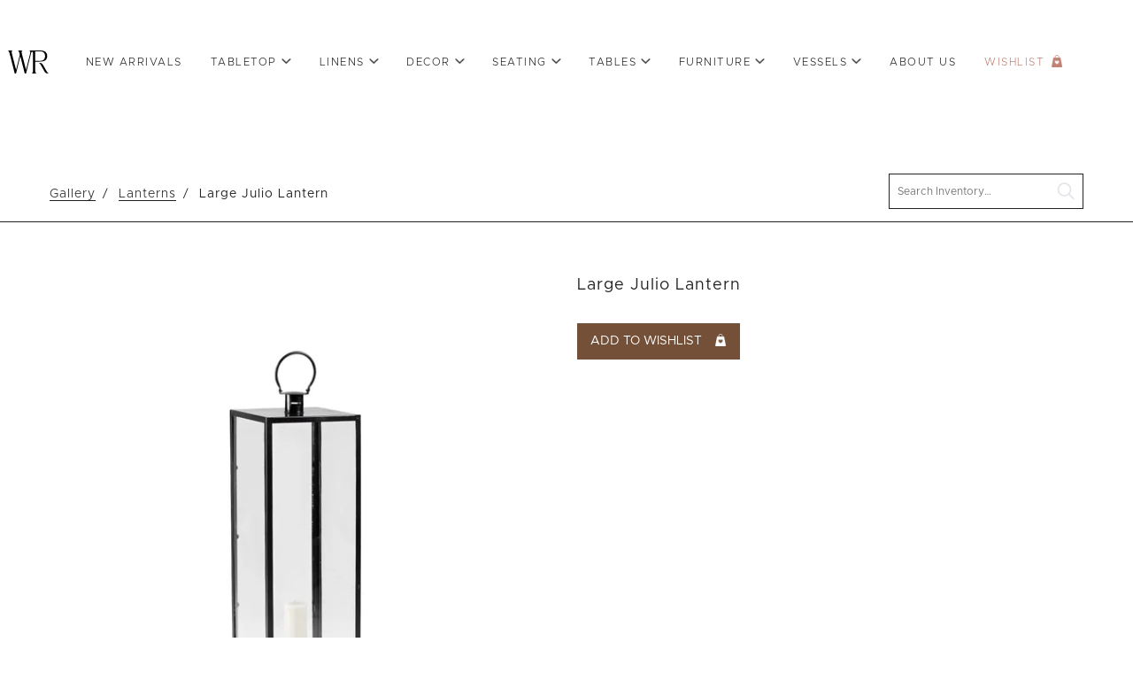

--- FILE ---
content_type: text/html; charset=UTF-8
request_url: https://warehouserentals.mx/gallery/item/large-julio-lantern-356332/
body_size: 10892
content:
<!doctype html>
<html lang="en-US"
	    xmlns="https://www.w3.org/1999/xhtml"
	    xmlns:og="https://ogp.me/ns#" 
	    xmlns:fb="http://www.facebook.com/2008/fbml">
  <head>
  <meta charset="utf-8">
  <meta http-equiv="x-ua-compatible" content="ie=edge">
  <meta name="viewport" content="width=device-width, initial-scale=1, shrink-to-fit=no">
  <link rel="apple-touch-icon" sizes="57x57" href="https://warehouserentals.mx/apple-icon-57x57.png">
  <link rel="apple-touch-icon" sizes="60x60" href="https://warehouserentals.mx/apple-icon-60x60.png">
  <link rel="apple-touch-icon" sizes="72x72" href="https://warehouserentals.mx/apple-icon-72x72.png">
  <link rel="apple-touch-icon" sizes="76x76" href="https://warehouserentals.mx/apple-icon-76x76.png">
  <link rel="apple-touch-icon" sizes="114x114" href="https://warehouserentals.mx/apple-icon-114x114.png">
  <link rel="apple-touch-icon" sizes="120x120" href="https://warehouserentals.mx/apple-icon-120x120.png">
  <link rel="apple-touch-icon" sizes="144x144" href="https://warehouserentals.mx/apple-icon-144x144.png">
  <link rel="apple-touch-icon" sizes="152x152" href="https://warehouserentals.mx/apple-icon-152x152.png">
  <link rel="apple-touch-icon" sizes="180x180" href="https://warehouserentals.mx/apple-icon-180x180.png">
  <link rel="icon" type="image/png" sizes="192x192"  href="https://warehouserentals.mx/android-icon-192x192.png">
  <link rel="icon" type="image/png" sizes="32x32" href="https://warehouserentals.mx/favicon-32x32.png">
  <link rel="icon" type="image/png" sizes="96x96" href="https://warehouserentals.mx/favicon-96x96.png">
  <link rel="icon" type="image/png" sizes="16x16" href="https://warehouserentals.mx/favicon-16x16.png">
  <link rel="manifest" href="https://warehouserentals.mx/manifest.json">
  <meta name="msapplication-TileColor" content="#ffffff">
  <meta name="msapplication-TileImage" content="https://warehouserentals.mx/ms-icon-144x144.png">
  <meta name="theme-color" content="#ffffff">
  <style>
      :root {
        
        --buttonColor: #6b4d35;
        --buttonTextColor: #ffffff;
        --wishlistLinkColor: #bf8275;
        --homepageBlockColor: #b4a293;
        --footer1Color: #b58565;
        --footer2Color: #b78e70;
          }
  </style>
  <meta name='robots' content='index, follow, max-image-preview:large, max-snippet:-1, max-video-preview:-1' />

<!-- Google Tag Manager for WordPress by gtm4wp.com -->
<script data-cfasync="false" data-pagespeed-no-defer>
	var gtm4wp_datalayer_name = "dataLayer";
	var dataLayer = dataLayer || [];
</script>
<!-- End Google Tag Manager for WordPress by gtm4wp.com --><!-- Google tag (gtag.js) consent mode dataLayer added by Site Kit -->
<script type="text/javascript" id="google_gtagjs-js-consent-mode-data-layer">
/* <![CDATA[ */
window.dataLayer = window.dataLayer || [];function gtag(){dataLayer.push(arguments);}
gtag('consent', 'default', {"ad_personalization":"denied","ad_storage":"denied","ad_user_data":"denied","analytics_storage":"denied","functionality_storage":"denied","security_storage":"denied","personalization_storage":"denied","region":["AT","BE","BG","CH","CY","CZ","DE","DK","EE","ES","FI","FR","GB","GR","HR","HU","IE","IS","IT","LI","LT","LU","LV","MT","NL","NO","PL","PT","RO","SE","SI","SK"],"wait_for_update":500});
window._googlesitekitConsentCategoryMap = {"statistics":["analytics_storage"],"marketing":["ad_storage","ad_user_data","ad_personalization"],"functional":["functionality_storage","security_storage"],"preferences":["personalization_storage"]};
window._googlesitekitConsents = {"ad_personalization":"denied","ad_storage":"denied","ad_user_data":"denied","analytics_storage":"denied","functionality_storage":"denied","security_storage":"denied","personalization_storage":"denied","region":["AT","BE","BG","CH","CY","CZ","DE","DK","EE","ES","FI","FR","GB","GR","HR","HU","IE","IS","IT","LI","LT","LU","LV","MT","NL","NO","PL","PT","RO","SE","SI","SK"],"wait_for_update":500};
/* ]]> */
</script>
<!-- End Google tag (gtag.js) consent mode dataLayer added by Site Kit -->

	<!-- This site is optimized with the Yoast SEO plugin v26.8 - https://yoast.com/product/yoast-seo-wordpress/ -->
	<title>Large Julio Lantern - Warehouse Rentals</title>
	<link rel="canonical" href="https://warehouserentals.mx/gallery/item/large-julio-lantern-356332/" />
	<meta property="og:locale" content="en_US" />
	<meta property="og:type" content="article" />
	<meta property="og:title" content="Large Julio Lantern - Warehouse Rentals" />
	<meta property="og:url" content="https://warehouserentals.mx/gallery/" />
	<meta property="og:site_name" content="Warehouse Rentals" />
	<meta property="article:modified_time" content="2023-06-01T17:07:31+00:00" />
	<meta name="twitter:card" content="summary_large_image" />
	<script type="application/ld+json" class="yoast-schema-graph">{"@context":"https://schema.org","@graph":[{"@type":"WebPage","@id":"https://warehouserentals.mx/gallery/","url":"https://warehouserentals.mx/gallery/","name":"Gallery - Warehouse Rentals","isPartOf":{"@id":"https://warehouserentals.mx/#website"},"datePublished":"2021-12-15T02:09:38+00:00","dateModified":"2023-06-01T17:07:31+00:00","inLanguage":"en-US","potentialAction":[{"@type":"ReadAction","target":["https://warehouserentals.mx/gallery/"]}]},{"@type":"WebSite","@id":"https://warehouserentals.mx/#website","url":"https://warehouserentals.mx/","name":"Warehouse Rentals","description":"Los Cabos","potentialAction":[{"@type":"SearchAction","target":{"@type":"EntryPoint","urlTemplate":"https://warehouserentals.mx/?s={search_term_string}"},"query-input":{"@type":"PropertyValueSpecification","valueRequired":true,"valueName":"search_term_string"}}],"inLanguage":"en-US"}]}</script>
	<!-- / Yoast SEO plugin. -->


<link rel='dns-prefetch' href='//www.googletagmanager.com' />
<link rel="alternate" title="oEmbed (JSON)" type="application/json+oembed" href="https://warehouserentals.mx/wp-json/oembed/1.0/embed?url=https%3A%2F%2Fwarehouserentals.mx%2Flarge-julio-lantern-0%2F" />
<link rel="alternate" title="oEmbed (XML)" type="text/xml+oembed" href="https://warehouserentals.mx/wp-json/oembed/1.0/embed?url=https%3A%2F%2Fwarehouserentals.mx%2Flarge-julio-lantern-0%2F&#038;format=xml" />
<meta property='og:type' content='product' /><meta property='og:title' content='Large Julio Lantern' /><meta property='og:url' content='https://warehouserentals.mx/gallery/item/large-julio-lantern-356332/' /><meta property='og:image' content='https://images.rwelephant.com/warehouserentals_photo_237169e85e' /><style id='wp-img-auto-sizes-contain-inline-css' type='text/css'>
img:is([sizes=auto i],[sizes^="auto," i]){contain-intrinsic-size:3000px 1500px}
/*# sourceURL=wp-img-auto-sizes-contain-inline-css */
</style>
<link rel='stylesheet' id='sbi_styles-css' href='https://warehouserentals.mx/wp-content/plugins/instagram-feed/css/sbi-styles.min.css?ver=6.10.0' type='text/css' media='all' />
<style id='wp-emoji-styles-inline-css' type='text/css'>

	img.wp-smiley, img.emoji {
		display: inline !important;
		border: none !important;
		box-shadow: none !important;
		height: 1em !important;
		width: 1em !important;
		margin: 0 0.07em !important;
		vertical-align: -0.1em !important;
		background: none !important;
		padding: 0 !important;
	}
/*# sourceURL=wp-emoji-styles-inline-css */
</style>
<style id='wp-block-library-inline-css' type='text/css'>
:root{--wp-block-synced-color:#7a00df;--wp-block-synced-color--rgb:122,0,223;--wp-bound-block-color:var(--wp-block-synced-color);--wp-editor-canvas-background:#ddd;--wp-admin-theme-color:#007cba;--wp-admin-theme-color--rgb:0,124,186;--wp-admin-theme-color-darker-10:#006ba1;--wp-admin-theme-color-darker-10--rgb:0,107,160.5;--wp-admin-theme-color-darker-20:#005a87;--wp-admin-theme-color-darker-20--rgb:0,90,135;--wp-admin-border-width-focus:2px}@media (min-resolution:192dpi){:root{--wp-admin-border-width-focus:1.5px}}.wp-element-button{cursor:pointer}:root .has-very-light-gray-background-color{background-color:#eee}:root .has-very-dark-gray-background-color{background-color:#313131}:root .has-very-light-gray-color{color:#eee}:root .has-very-dark-gray-color{color:#313131}:root .has-vivid-green-cyan-to-vivid-cyan-blue-gradient-background{background:linear-gradient(135deg,#00d084,#0693e3)}:root .has-purple-crush-gradient-background{background:linear-gradient(135deg,#34e2e4,#4721fb 50%,#ab1dfe)}:root .has-hazy-dawn-gradient-background{background:linear-gradient(135deg,#faaca8,#dad0ec)}:root .has-subdued-olive-gradient-background{background:linear-gradient(135deg,#fafae1,#67a671)}:root .has-atomic-cream-gradient-background{background:linear-gradient(135deg,#fdd79a,#004a59)}:root .has-nightshade-gradient-background{background:linear-gradient(135deg,#330968,#31cdcf)}:root .has-midnight-gradient-background{background:linear-gradient(135deg,#020381,#2874fc)}:root{--wp--preset--font-size--normal:16px;--wp--preset--font-size--huge:42px}.has-regular-font-size{font-size:1em}.has-larger-font-size{font-size:2.625em}.has-normal-font-size{font-size:var(--wp--preset--font-size--normal)}.has-huge-font-size{font-size:var(--wp--preset--font-size--huge)}.has-text-align-center{text-align:center}.has-text-align-left{text-align:left}.has-text-align-right{text-align:right}.has-fit-text{white-space:nowrap!important}#end-resizable-editor-section{display:none}.aligncenter{clear:both}.items-justified-left{justify-content:flex-start}.items-justified-center{justify-content:center}.items-justified-right{justify-content:flex-end}.items-justified-space-between{justify-content:space-between}.screen-reader-text{border:0;clip-path:inset(50%);height:1px;margin:-1px;overflow:hidden;padding:0;position:absolute;width:1px;word-wrap:normal!important}.screen-reader-text:focus{background-color:#ddd;clip-path:none;color:#444;display:block;font-size:1em;height:auto;left:5px;line-height:normal;padding:15px 23px 14px;text-decoration:none;top:5px;width:auto;z-index:100000}html :where(.has-border-color){border-style:solid}html :where([style*=border-top-color]){border-top-style:solid}html :where([style*=border-right-color]){border-right-style:solid}html :where([style*=border-bottom-color]){border-bottom-style:solid}html :where([style*=border-left-color]){border-left-style:solid}html :where([style*=border-width]){border-style:solid}html :where([style*=border-top-width]){border-top-style:solid}html :where([style*=border-right-width]){border-right-style:solid}html :where([style*=border-bottom-width]){border-bottom-style:solid}html :where([style*=border-left-width]){border-left-style:solid}html :where(img[class*=wp-image-]){height:auto;max-width:100%}:where(figure){margin:0 0 1em}html :where(.is-position-sticky){--wp-admin--admin-bar--position-offset:var(--wp-admin--admin-bar--height,0px)}@media screen and (max-width:600px){html :where(.is-position-sticky){--wp-admin--admin-bar--position-offset:0px}}
/*# sourceURL=/wp-includes/css/dist/block-library/common.min.css */
</style>
<link rel='stylesheet' id='rwe-gallery-css' href='https://warehouserentals.mx/wp-content/plugins/rw-elephant-rental-inventory/lib/assets/css/rw-elephant.min.css?ver=2.3.11' type='text/css' media='all' />
<style id='rwe-gallery-inline-css' type='text/css'>
.rwe-button--primary, a.rwe-button--primary, input[type="submit"].rwe-button--primary, input[type="submit"].rwe-button--primary:disabled:hover{ background-color: #48b48f!important; }.rwe-button--primary:hover, a.rwe-button--primary:hover, input[type="submit"].rwe-button--primary:hover, .rwe-button--primary:focus, a.rwe-button--primary:focus, input[type="submit"].rwe-button--primary:focus,  .rwe-button--primary:active, a.rwe-button--primary:active, input[type="submit"].rwe-button--primary:active{ background-color: #45ad89!important; }.rwe-button--primary, a.rwe-button--primary, input[type="submit"].rwe-button--primary,
				.rwe-button--primary:hover, a.rwe-button--primary:hover, input[type="submit"].rwe-button--primary:hover,
				.rwe-button--primary:focus, a.rwe-button--primary:focus, input[type="submit"].rwe-button--primary:focus{ color: #ffffff!important; }.rwe-button--secondary, a.rwe-button--secondary, input[type="submit"].rwe-button--secondary, input[type="submit"].rwe-button--secondary:disabled:hover{ background-color: #2a95cd!important; }.rwe-button--secondary:hover, a.rwe-button--secondary:hover, input[type="submit"].rwe-button--secondary:hover, .rwe-button--secondary:focus, a.rwe-button--secondary:focus, input[type="submit"].rwe-button--secondary:focus, .rwe-button--secondary:active, a.rwe-button--secondary:active, input[type="submit"].rwe-button--secondary:active{ background-color: #288fc5!important; }.rwe-button--secondary, a.rwe-button--secondary, input[type="submit"].rwe-button--secondary,
				.rwe-button--secondary:hover, a.rwe-button--secondary:hover, input[type="submit"].rwe-button--secondary:hover,
				.rwe-button--secondary:focus, a.rwe-button--secondary:focus, input[type="submit"].rwe-button--secondary:focus{ color: #ffffff!important; }.rwe-inventory__header, .rwe-search__input{ border-color: #eaeaea!important; }.rwe-item__actions .icon svg{ fill: #000000!important; }.rwe-item__actions .icon:hover svg{ fill: #888888!important; }
.rwe-button--primary, a.rwe-button--primary, input[type="submit"].rwe-button--primary, input[type="submit"].rwe-button--primary:disabled:hover{ background-color: #48b48f!important; }.rwe-button--primary:hover, a.rwe-button--primary:hover, input[type="submit"].rwe-button--primary:hover, .rwe-button--primary:focus, a.rwe-button--primary:focus, input[type="submit"].rwe-button--primary:focus,  .rwe-button--primary:active, a.rwe-button--primary:active, input[type="submit"].rwe-button--primary:active{ background-color: #45ad89!important; }.rwe-button--primary, a.rwe-button--primary, input[type="submit"].rwe-button--primary,
				.rwe-button--primary:hover, a.rwe-button--primary:hover, input[type="submit"].rwe-button--primary:hover,
				.rwe-button--primary:focus, a.rwe-button--primary:focus, input[type="submit"].rwe-button--primary:focus{ color: #ffffff!important; }.rwe-button--secondary, a.rwe-button--secondary, input[type="submit"].rwe-button--secondary, input[type="submit"].rwe-button--secondary:disabled:hover{ background-color: #2a95cd!important; }.rwe-button--secondary:hover, a.rwe-button--secondary:hover, input[type="submit"].rwe-button--secondary:hover, .rwe-button--secondary:focus, a.rwe-button--secondary:focus, input[type="submit"].rwe-button--secondary:focus, .rwe-button--secondary:active, a.rwe-button--secondary:active, input[type="submit"].rwe-button--secondary:active{ background-color: #288fc5!important; }.rwe-button--secondary, a.rwe-button--secondary, input[type="submit"].rwe-button--secondary,
				.rwe-button--secondary:hover, a.rwe-button--secondary:hover, input[type="submit"].rwe-button--secondary:hover,
				.rwe-button--secondary:focus, a.rwe-button--secondary:focus, input[type="submit"].rwe-button--secondary:focus{ color: #ffffff!important; }.rwe-inventory__header, .rwe-search__input{ border-color: #eaeaea!important; }.rwe-item__actions .icon svg{ fill: #000000!important; }.rwe-item__actions .icon:hover svg{ fill: #888888!important; }
/*# sourceURL=rwe-gallery-inline-css */
</style>
<link rel='stylesheet' id='slick-css' href='https://warehouserentals.mx/wp-content/plugins/rw-elephant-rental-inventory/lib/assets/css/slick.min.css?ver=1.8.1' type='text/css' media='all' />
<link rel='stylesheet' id='slick-lightbox-css' href='https://warehouserentals.mx/wp-content/plugins/rw-elephant-rental-inventory/lib/assets/css/slick-lightbox.min.css?ver=0.2.12' type='text/css' media='all' />
<link rel='stylesheet' id='rwe-single-item-css' href='https://warehouserentals.mx/wp-content/plugins/rw-elephant-rental-inventory/lib/assets/css/rw-elephant.min.css?ver=2.3.11' type='text/css' media='all' />
<style id='rwe-single-item-inline-css' type='text/css'>
.rwe-button--primary, a.rwe-button--primary, input[type="submit"].rwe-button--primary, input[type="submit"].rwe-button--primary:disabled:hover{ background-color: #48b48f!important; }.rwe-button--primary:hover, a.rwe-button--primary:hover, input[type="submit"].rwe-button--primary:hover, .rwe-button--primary:focus, a.rwe-button--primary:focus, input[type="submit"].rwe-button--primary:focus,  .rwe-button--primary:active, a.rwe-button--primary:active, input[type="submit"].rwe-button--primary:active{ background-color: #45ad89!important; }.rwe-button--primary, a.rwe-button--primary, input[type="submit"].rwe-button--primary,
				.rwe-button--primary:hover, a.rwe-button--primary:hover, input[type="submit"].rwe-button--primary:hover,
				.rwe-button--primary:focus, a.rwe-button--primary:focus, input[type="submit"].rwe-button--primary:focus{ color: #ffffff!important; }.rwe-button--secondary, a.rwe-button--secondary, input[type="submit"].rwe-button--secondary, input[type="submit"].rwe-button--secondary:disabled:hover{ background-color: #2a95cd!important; }.rwe-button--secondary:hover, a.rwe-button--secondary:hover, input[type="submit"].rwe-button--secondary:hover, .rwe-button--secondary:focus, a.rwe-button--secondary:focus, input[type="submit"].rwe-button--secondary:focus, .rwe-button--secondary:active, a.rwe-button--secondary:active, input[type="submit"].rwe-button--secondary:active{ background-color: #288fc5!important; }.rwe-button--secondary, a.rwe-button--secondary, input[type="submit"].rwe-button--secondary,
				.rwe-button--secondary:hover, a.rwe-button--secondary:hover, input[type="submit"].rwe-button--secondary:hover,
				.rwe-button--secondary:focus, a.rwe-button--secondary:focus, input[type="submit"].rwe-button--secondary:focus{ color: #ffffff!important; }.rwe-inventory__header, .rwe-search__input{ border-color: #eaeaea!important; }.rwe-item__actions .icon svg{ fill: #000000!important; }.rwe-item__actions .icon:hover svg{ fill: #888888!important; }
/*# sourceURL=rwe-single-item-inline-css */
</style>
<link rel='stylesheet' id='sage/main.css-css' href='https://warehouserentals.mx/wp-content/themes/warehouserentals/dist/styles/main_6b9b44d7.css' type='text/css' media='all' />
<link rel='stylesheet' id='pikaday-css' href='https://warehouserentals.mx/wp-content/plugins/rw-elephant-rental-inventory/lib/assets/css/pikaday.min.css?ver=2.0.0' type='text/css' media='all' />
<script type="text/javascript" src="https://warehouserentals.mx/wp-includes/js/jquery/jquery.min.js?ver=3.7.1" id="jquery-core-js"></script>
<script type="text/javascript" src="https://warehouserentals.mx/wp-includes/js/jquery/jquery-migrate.min.js?ver=3.4.1" id="jquery-migrate-js"></script>

<!-- Google tag (gtag.js) snippet added by Site Kit -->
<!-- Google Analytics snippet added by Site Kit -->
<script type="text/javascript" src="https://www.googletagmanager.com/gtag/js?id=GT-NMJX7C3" id="google_gtagjs-js" async></script>
<script type="text/javascript" id="google_gtagjs-js-after">
/* <![CDATA[ */
window.dataLayer = window.dataLayer || [];function gtag(){dataLayer.push(arguments);}
gtag("set","linker",{"domains":["warehouserentals.mx"]});
gtag("js", new Date());
gtag("set", "developer_id.dZTNiMT", true);
gtag("config", "GT-NMJX7C3");
//# sourceURL=google_gtagjs-js-after
/* ]]> */
</script>
<link rel="https://api.w.org/" href="https://warehouserentals.mx/wp-json/" /><link rel="alternate" title="JSON" type="application/json" href="https://warehouserentals.mx/wp-json/wp/v2/pages/8" /><link rel="EditURI" type="application/rsd+xml" title="RSD" href="https://warehouserentals.mx/xmlrpc.php?rsd" />
<meta name="generator" content="WordPress 6.9" />
<link rel='shortlink' href='https://warehouserentals.mx/?p=8' />
<meta name="generator" content="Site Kit by Google 1.170.0" />
<!-- Google Tag Manager for WordPress by gtm4wp.com -->
<!-- GTM Container placement set to automatic -->
<script data-cfasync="false" data-pagespeed-no-defer>
	var dataLayer_content = {"pagePostType":"page","pagePostType2":"single-page","pagePostAuthor":"wearewarehouserentals"};
	dataLayer.push( dataLayer_content );
</script>
<script data-cfasync="false" data-pagespeed-no-defer>
(function(w,d,s,l,i){w[l]=w[l]||[];w[l].push({'gtm.start':
new Date().getTime(),event:'gtm.js'});var f=d.getElementsByTagName(s)[0],
j=d.createElement(s),dl=l!='dataLayer'?'&l='+l:'';j.async=true;j.src=
'//www.googletagmanager.com/gtm.js?id='+i+dl;f.parentNode.insertBefore(j,f);
})(window,document,'script','dataLayer','GTM-5HFPKR7Q');
</script>
<!-- End Google Tag Manager for WordPress by gtm4wp.com --></head>
  <body class="wp-singular page-template-default page page-id-8 page-parent page-child parent-pageid-8 wp-theme-warehouserentalsresources large-julio-lantern-0 app-data index-data singular-data page-data page-8-data page-item-data rwe-single-item rwe-single-item-356332">
        <header class="banner Los-Cabos">
  <div class="container">
    <a class="brand" href="https://warehouserentals.mx/">Warehouse Rentals</a>
    <nav class="nav-primary">
              <div class="menu-main-container"><ul id="menu-main" class="nav"><li id="menu-item-159" class="mobile-only menu-item menu-item-type-post_type menu-item-object-page menu-item-home menu-item-159"><a href="https://warehouserentals.mx/">Home</a></li>
<li id="menu-item-346" class="menu-item menu-item-type-custom menu-item-object-custom menu-item-346"><a href="https://warehouserentals.mx/gallery/new-inventory/">New Arrivals</a></li>
<li id="menu-item-131" class="menu-item menu-item-type-custom menu-item-object-custom menu-item-has-children menu-item-131"><a href="#">Tabletop</a>
<ul class="sub-menu">
	<li id="menu-item-168" class="menu-item menu-item-type-custom menu-item-object-custom menu-item-168"><a href="https://warehouserentals.mx/gallery/bowl-plates/">Bowl Plates</a></li>
	<li id="menu-item-132" class="menu-item menu-item-type-custom menu-item-object-custom menu-item-132"><a href="https://warehouserentals.mx/gallery/chargers/">Chargers</a></li>
	<li id="menu-item-133" class="menu-item menu-item-type-custom menu-item-object-custom menu-item-133"><a href="https://warehouserentals.mx/gallery/dinner-plates/">Dinner Plates</a></li>
	<li id="menu-item-135" class="menu-item menu-item-type-custom menu-item-object-custom menu-item-135"><a href="https://warehouserentals.mx/gallery/flatware/">Flatware</a></li>
	<li id="menu-item-163" class="menu-item menu-item-type-custom menu-item-object-custom menu-item-163"><a href="https://warehouserentals.mx/gallery/glasses/">Glasses</a></li>
	<li id="menu-item-134" class="menu-item menu-item-type-custom menu-item-object-custom menu-item-134"><a href="https://warehouserentals.mx/gallery/salad-plates/">Salad Plates</a></li>
	<li id="menu-item-164" class="menu-item menu-item-type-custom menu-item-object-custom menu-item-164"><a href="https://warehouserentals.mx/gallery/wine-glasses/">Stemware</a></li>
	<li id="menu-item-177" class="menu-item menu-item-type-custom menu-item-object-custom menu-item-177"><a href="https://warehouserentals.mx/gallery/placemats/">Placemats</a></li>
	<li id="menu-item-166" class="menu-item menu-item-type-custom menu-item-object-custom menu-item-166"><a href="https://warehouserentals.mx/gallery/napkin-rings/">Napkin Rings</a></li>
</ul>
</li>
<li id="menu-item-136" class="menu-item menu-item-type-custom menu-item-object-custom menu-item-has-children menu-item-136"><a href="#">Linens</a>
<ul class="sub-menu">
	<li id="menu-item-170" class="menu-item menu-item-type-custom menu-item-object-custom menu-item-170"><a href="https://warehouserentals.mx/gallery/cushions/">Cushions</a></li>
	<li id="menu-item-137" class="menu-item menu-item-type-custom menu-item-object-custom menu-item-137"><a href="https://warehouserentals.mx/gallery/napkins/">Napkins</a></li>
	<li id="menu-item-138" class="menu-item menu-item-type-custom menu-item-object-custom menu-item-138"><a href="https://warehouserentals.mx/gallery/runners/">Runners</a></li>
	<li id="menu-item-139" class="menu-item menu-item-type-custom menu-item-object-custom menu-item-139"><a href="https://warehouserentals.mx/gallery/rugs/">Rugs</a></li>
	<li id="menu-item-174" class="menu-item menu-item-type-custom menu-item-object-custom menu-item-174"><a href="https://warehouserentals.mx/gallery/linens/">Linens</a></li>
	<li id="menu-item-178" class="menu-item menu-item-type-custom menu-item-object-custom menu-item-178"><a href="https://warehouserentals.mx/gallery/throws-blankets/">Throws / Blankets</a></li>
</ul>
</li>
<li id="menu-item-140" class="menu-item menu-item-type-custom menu-item-object-custom menu-item-has-children menu-item-140"><a href="#">Decor</a>
<ul class="sub-menu">
	<li id="menu-item-143" class="menu-item menu-item-type-custom menu-item-object-custom menu-item-143"><a href="https://warehouserentals.mx/gallery/candleholders/">Candleholders</a></li>
	<li id="menu-item-179" class="menu-item menu-item-type-custom menu-item-object-custom menu-item-179"><a href="https://warehouserentals.mx/gallery/disco-balls/">Disco Balls</a></li>
	<li id="menu-item-144" class="menu-item menu-item-type-custom menu-item-object-custom menu-item-144"><a href="https://warehouserentals.mx/gallery/hanging-lamps/">Hanging Lamps</a></li>
	<li id="menu-item-141" class="menu-item menu-item-type-custom menu-item-object-custom menu-item-141"><a href="https://warehouserentals.mx/gallery/lanterns/">Lanterns</a></li>
	<li id="menu-item-142" class="menu-item menu-item-type-custom menu-item-object-custom menu-item-142"><a href="https://warehouserentals.mx/gallery/votives/">Votives</a></li>
</ul>
</li>
<li id="menu-item-146" class="menu-item menu-item-type-custom menu-item-object-custom menu-item-has-children menu-item-146"><a href="#">Seating</a>
<ul class="sub-menu">
	<li id="menu-item-147" class="menu-item menu-item-type-custom menu-item-object-custom menu-item-147"><a href="https://warehouserentals.mx/gallery/benches/">Benches</a></li>
	<li id="menu-item-165" class="menu-item menu-item-type-custom menu-item-object-custom menu-item-165"><a href="https://warehouserentals.mx/gallery/chairs/">Chairs</a></li>
	<li id="menu-item-145" class="menu-item menu-item-type-custom menu-item-object-custom menu-item-145"><a href="https://warehouserentals.mx/gallery/ottomans/">Ottomans</a></li>
	<li id="menu-item-172" class="menu-item menu-item-type-custom menu-item-object-custom menu-item-172"><a href="https://warehouserentals.mx/gallery/sofas/">Sofas</a></li>
	<li id="menu-item-148" class="menu-item menu-item-type-custom menu-item-object-custom menu-item-148"><a href="https://warehouserentals.mx/gallery/stools/">Stools</a></li>
</ul>
</li>
<li id="menu-item-149" class="menu-item menu-item-type-custom menu-item-object-custom menu-item-has-children menu-item-149"><a href="#">Tables</a>
<ul class="sub-menu">
	<li id="menu-item-150" class="menu-item menu-item-type-custom menu-item-object-custom menu-item-150"><a href="https://warehouserentals.mx/gallery/coffee-tables/">Coffee Tables</a></li>
	<li id="menu-item-151" class="menu-item menu-item-type-custom menu-item-object-custom menu-item-151"><a href="https://warehouserentals.mx/gallery/cocktail-tables/">Cocktail Tables</a></li>
	<li id="menu-item-180" class="menu-item menu-item-type-custom menu-item-object-custom menu-item-180"><a href="https://warehouserentals.mx/gallery/tables/">Dinner Tables</a></li>
</ul>
</li>
<li id="menu-item-154" class="menu-item menu-item-type-custom menu-item-object-custom menu-item-has-children menu-item-154"><a href="#">Furniture</a>
<ul class="sub-menu">
	<li id="menu-item-155" class="menu-item menu-item-type-custom menu-item-object-custom menu-item-155"><a href="https://warehouserentals.mx/gallery/bars/">Bars</a></li>
	<li id="menu-item-156" class="menu-item menu-item-type-custom menu-item-object-custom menu-item-156"><a href="https://warehouserentals.mx/gallery/barbacks/">Barbacks</a></li>
	<li id="menu-item-181" class="menu-item menu-item-type-custom menu-item-object-custom menu-item-181"><a href="https://warehouserentals.mx/gallery/dj-booths/">DJ Booths</a></li>
	<li id="menu-item-157" class="menu-item menu-item-type-custom menu-item-object-custom menu-item-157"><a href="https://warehouserentals.mx/gallery/food-stations/">Food Stations</a></li>
	<li id="menu-item-182" class="menu-item menu-item-type-custom menu-item-object-custom menu-item-182"><a href="https://warehouserentals.mx/gallery/speciality-furniture-decor/">Specialty Furniture</a></li>
	<li id="menu-item-183" class="menu-item menu-item-type-custom menu-item-object-custom menu-item-183"><a href="https://warehouserentals.mx/gallery/shelves/">Shelves</a></li>
</ul>
</li>
<li id="menu-item-216" class="menu-item menu-item-type-custom menu-item-object-custom menu-item-has-children menu-item-216"><a href="#">VESSELS</a>
<ul class="sub-menu">
	<li id="menu-item-219" class="menu-item menu-item-type-custom menu-item-object-custom menu-item-219"><a href="https://warehouserentals.mx/gallery/baskets/">Baskets</a></li>
	<li id="menu-item-218" class="menu-item menu-item-type-custom menu-item-object-custom menu-item-218"><a href="https://warehouserentals.mx/gallery/clay-pots/">Clay Pots</a></li>
	<li id="menu-item-217" class="menu-item menu-item-type-custom menu-item-object-custom menu-item-217"><a href="https://warehouserentals.mx/gallery/vases-and-jars/">Vases and Jars</a></li>
</ul>
</li>
<li id="menu-item-229" class="menu-item menu-item-type-post_type menu-item-object-page menu-item-229"><a href="https://warehouserentals.mx/about/">About Us</a></li>
<li id="menu-item-130" class="wishlist menu-item menu-item-type-post_type menu-item-object-page menu-item-130"><a href="https://warehouserentals.mx/wishlist/">Wishlist</a></li>
</ul></div>
            <button class="toggle-menu close">Close</button>
    </nav>
    <button class="toggle-menu">Menu</button>
  </div>
</header>
    <div class="wrap container" role="document">
      <div class="content">
        <main class="main">
                     <div class="rwe-inventory rwe-inventory--item-single">

	
<header class="rwe-inventory__header">

		<nav class="rwe-breadcrumb" role="navigation" aria-label="Breadcrumb">
		<ol class="rwe-breadcrumb__list">
			<li class="rwe-breadcrumb__item">
						<a href="https://warehouserentals.mx/gallery/" >Gallery</a>
					</li><li class="rwe-breadcrumb__item">
						<a href="https://warehouserentals.mx/gallery/lanterns" >Lanterns</a>
					</li><li class="rwe-breadcrumb__item">
						<a href="" aria-current="page">Large Julio Lantern</a>
					</li>		</ol>
	</nav>
	
	<div class="rwe-actions">

		
			<form class="rwe-search" role="search" method="" action="" _lpchecked="1">
				<div class="rwe-search__content">
					<label class="rwe-search__label" for="search">Search</label>
					<input class="text-input rwe-search__input" id="search" name="search" type="text" aria-label="search text" placeholder="Search Inventory…" value="">
					<input type="hidden" id="search_inventory" name="search_inventory" value="8bdf70b64c" /><input type="hidden" name="_wp_http_referer" value="/gallery/item/large-julio-lantern-356332/" />					<input class="rwe-search__button" type="submit" value="Search">
				</div>
			</form>

			<nav class="rwe-nav" role="navigation"><a href="https://warehouserentals.mx/wishlist/" class="rwe-button rwe-button--primary" title="View Wishlist">View Wishlist</a></nav>
	</div>

	
</header>


	<div class="rwe-inventory__main">

		<div class="rwe-single rwe-single--default">

				<div class="rwe-single__gallery">

		<!-- Preloader -->
		<div class="rwe-circle-preloader">
			<div class="rwe-circle-preloader1 rwe-circle-preloader-child"></div>
			<div class="rwe-circle-preloader2 rwe-circle-preloader-child"></div>
			<div class="rwe-circle-preloader3 rwe-circle-preloader-child"></div>
			<div class="rwe-circle-preloader4 rwe-circle-preloader-child"></div>
			<div class="rwe-circle-preloader5 rwe-circle-preloader-child"></div>
			<div class="rwe-circle-preloader6 rwe-circle-preloader-child"></div>
			<div class="rwe-circle-preloader7 rwe-circle-preloader-child"></div>
			<div class="rwe-circle-preloader8 rwe-circle-preloader-child"></div>
			<div class="rwe-circle-preloader9 rwe-circle-preloader-child"></div>
			<div class="rwe-circle-preloader10 rwe-circle-preloader-child"></div>
			<div class="rwe-circle-preloader11 rwe-circle-preloader-child"></div>
			<div class="rwe-circle-preloader12 rwe-circle-preloader-child"></div>
		</div>

		<div class="rwe-gallery" style="opacity: 0; height: 0;">
			<div class="rwe-gallery__for slider">
				<div class="rwe-gallery__item">
									<a href="https://images.rwelephant.com/warehouserentals_photo_237169e85e" target="_blank">
										<img decoding="async" src="https://ik.imagekit.io/rwelephant/tr:h-600,w-600,c-at_max,bg-FFFFFF00/warehouserentals_photo_237169e85e"  />
									</a>
								</div>			</div>

			<nav class="rwe-gallery__nav slider">
				<div class="rwe-gallery__thumb"><img decoding="async" src="https://ik.imagekit.io/rwelephant/tr:h-320,w-320,bg-FFFFFF00/warehouserentals_photo_237169e85e" /></div>			</nav>
		</div>

	</div>

	
	<div class="rwe-single__data">
		<div class="rwe-data">

			<h2 class="rwe-data__title">Large Julio Lantern</h2><div class="rwe-data__actions">
			<a href="#" class="js-add-to-wishlist add-to-wishlist rwe-button rwe-button--primary" data-itemID="356332" data-wishlistQuantity="1" data-wishlistAddText="Add to Wishlist" data-wishlistRemoveText="Remove from Wishlist"><div class="rwe-circle-preloader">
		<div class="rwe-circle-preloader1 rwe-circle-preloader-child"></div>
		<div class="rwe-circle-preloader2 rwe-circle-preloader-child"></div>
		<div class="rwe-circle-preloader3 rwe-circle-preloader-child"></div>
		<div class="rwe-circle-preloader4 rwe-circle-preloader-child"></div>
		<div class="rwe-circle-preloader5 rwe-circle-preloader-child"></div>
		<div class="rwe-circle-preloader6 rwe-circle-preloader-child"></div>
		<div class="rwe-circle-preloader7 rwe-circle-preloader-child"></div>
		<div class="rwe-circle-preloader8 rwe-circle-preloader-child"></div>
		<div class="rwe-circle-preloader9 rwe-circle-preloader-child"></div>
		<div class="rwe-circle-preloader10 rwe-circle-preloader-child"></div>
		<div class="rwe-circle-preloader11 rwe-circle-preloader-child"></div>
		<div class="rwe-circle-preloader12 rwe-circle-preloader-child"></div>
	</div><span class="text">Add to Wishlist</span></a>
		</div>
		</div>
	</div>

	
		</div>

		
	</div>

</div>

          </main>
              </div>
    </div>
        <footer class="content-info Los-Cabos">
  <div class="container">
    <div class="logo-wrapper">
      <div class="logo">
        Warehouse Rentals
      </div>
    </div>
    
    <div class="contact-info">
      <div class="column">
        <div class="item">
          <label>Phone</label>
          <span class="phone">
            <a href="tel:+526241433615">+52 6241433615</a>
          </span>
        </div>
        <div class="item">
          <label>Email</label>
          <span class="email">
            <a href="mailto:loscabos@warehouserentals.mx">loscabos@warehouserentals.mx</a>
          </span>
        </div>
      </div>

      <div class="item column">
        <label>Address</label>
        <span class="address">
          Carretera Transpeninsular Km. 24.5<br />Plaza Koral, Local 2, Nivel 2<br />Cerro Colorado<br />23405 San José del Cabo, B.C.S.        </span>
      </div>

      <div class="column">
        <div class="item">
          <label>Instagram</label>
          <span class="instagram">
            <a href="https://instagram.com/warehouserentals">
              @warehouserentals            </a>
          </span>
        </div>
        <div class="item">
          <label>Facebook</label>
          <span class="facebook">
            <a href="https://facebook.com/WarehouseRentalsCabo">
              @WarehouseRentalsCabo            </a>
          </span>
        </div>
      </div>
    </div>

    <div class="stamp"></div>
  </div>
</footer>
    <script type="speculationrules">
{"prefetch":[{"source":"document","where":{"and":[{"href_matches":"/*"},{"not":{"href_matches":["/wp-*.php","/wp-admin/*","/wp-content/uploads/*","/wp-content/*","/wp-content/plugins/*","/wp-content/themes/warehouserentals/resources/*","/*\\?(.+)"]}},{"not":{"selector_matches":"a[rel~=\"nofollow\"]"}},{"not":{"selector_matches":".no-prefetch, .no-prefetch a"}}]},"eagerness":"conservative"}]}
</script>
<!-- Instagram Feed JS -->
<script type="text/javascript">
var sbiajaxurl = "https://warehouserentals.mx/wp-admin/admin-ajax.php";
</script>
<style id='global-styles-inline-css' type='text/css'>
:root{--wp--preset--aspect-ratio--square: 1;--wp--preset--aspect-ratio--4-3: 4/3;--wp--preset--aspect-ratio--3-4: 3/4;--wp--preset--aspect-ratio--3-2: 3/2;--wp--preset--aspect-ratio--2-3: 2/3;--wp--preset--aspect-ratio--16-9: 16/9;--wp--preset--aspect-ratio--9-16: 9/16;--wp--preset--color--black: #000000;--wp--preset--color--cyan-bluish-gray: #abb8c3;--wp--preset--color--white: #ffffff;--wp--preset--color--pale-pink: #f78da7;--wp--preset--color--vivid-red: #cf2e2e;--wp--preset--color--luminous-vivid-orange: #ff6900;--wp--preset--color--luminous-vivid-amber: #fcb900;--wp--preset--color--light-green-cyan: #7bdcb5;--wp--preset--color--vivid-green-cyan: #00d084;--wp--preset--color--pale-cyan-blue: #8ed1fc;--wp--preset--color--vivid-cyan-blue: #0693e3;--wp--preset--color--vivid-purple: #9b51e0;--wp--preset--gradient--vivid-cyan-blue-to-vivid-purple: linear-gradient(135deg,rgb(6,147,227) 0%,rgb(155,81,224) 100%);--wp--preset--gradient--light-green-cyan-to-vivid-green-cyan: linear-gradient(135deg,rgb(122,220,180) 0%,rgb(0,208,130) 100%);--wp--preset--gradient--luminous-vivid-amber-to-luminous-vivid-orange: linear-gradient(135deg,rgb(252,185,0) 0%,rgb(255,105,0) 100%);--wp--preset--gradient--luminous-vivid-orange-to-vivid-red: linear-gradient(135deg,rgb(255,105,0) 0%,rgb(207,46,46) 100%);--wp--preset--gradient--very-light-gray-to-cyan-bluish-gray: linear-gradient(135deg,rgb(238,238,238) 0%,rgb(169,184,195) 100%);--wp--preset--gradient--cool-to-warm-spectrum: linear-gradient(135deg,rgb(74,234,220) 0%,rgb(151,120,209) 20%,rgb(207,42,186) 40%,rgb(238,44,130) 60%,rgb(251,105,98) 80%,rgb(254,248,76) 100%);--wp--preset--gradient--blush-light-purple: linear-gradient(135deg,rgb(255,206,236) 0%,rgb(152,150,240) 100%);--wp--preset--gradient--blush-bordeaux: linear-gradient(135deg,rgb(254,205,165) 0%,rgb(254,45,45) 50%,rgb(107,0,62) 100%);--wp--preset--gradient--luminous-dusk: linear-gradient(135deg,rgb(255,203,112) 0%,rgb(199,81,192) 50%,rgb(65,88,208) 100%);--wp--preset--gradient--pale-ocean: linear-gradient(135deg,rgb(255,245,203) 0%,rgb(182,227,212) 50%,rgb(51,167,181) 100%);--wp--preset--gradient--electric-grass: linear-gradient(135deg,rgb(202,248,128) 0%,rgb(113,206,126) 100%);--wp--preset--gradient--midnight: linear-gradient(135deg,rgb(2,3,129) 0%,rgb(40,116,252) 100%);--wp--preset--font-size--small: 13px;--wp--preset--font-size--medium: 20px;--wp--preset--font-size--large: 36px;--wp--preset--font-size--x-large: 42px;--wp--preset--spacing--20: 0.44rem;--wp--preset--spacing--30: 0.67rem;--wp--preset--spacing--40: 1rem;--wp--preset--spacing--50: 1.5rem;--wp--preset--spacing--60: 2.25rem;--wp--preset--spacing--70: 3.38rem;--wp--preset--spacing--80: 5.06rem;--wp--preset--shadow--natural: 6px 6px 9px rgba(0, 0, 0, 0.2);--wp--preset--shadow--deep: 12px 12px 50px rgba(0, 0, 0, 0.4);--wp--preset--shadow--sharp: 6px 6px 0px rgba(0, 0, 0, 0.2);--wp--preset--shadow--outlined: 6px 6px 0px -3px rgb(255, 255, 255), 6px 6px rgb(0, 0, 0);--wp--preset--shadow--crisp: 6px 6px 0px rgb(0, 0, 0);}:where(body) { margin: 0; }.wp-site-blocks > .alignleft { float: left; margin-right: 2em; }.wp-site-blocks > .alignright { float: right; margin-left: 2em; }.wp-site-blocks > .aligncenter { justify-content: center; margin-left: auto; margin-right: auto; }:where(.is-layout-flex){gap: 0.5em;}:where(.is-layout-grid){gap: 0.5em;}.is-layout-flow > .alignleft{float: left;margin-inline-start: 0;margin-inline-end: 2em;}.is-layout-flow > .alignright{float: right;margin-inline-start: 2em;margin-inline-end: 0;}.is-layout-flow > .aligncenter{margin-left: auto !important;margin-right: auto !important;}.is-layout-constrained > .alignleft{float: left;margin-inline-start: 0;margin-inline-end: 2em;}.is-layout-constrained > .alignright{float: right;margin-inline-start: 2em;margin-inline-end: 0;}.is-layout-constrained > .aligncenter{margin-left: auto !important;margin-right: auto !important;}.is-layout-constrained > :where(:not(.alignleft):not(.alignright):not(.alignfull)){margin-left: auto !important;margin-right: auto !important;}body .is-layout-flex{display: flex;}.is-layout-flex{flex-wrap: wrap;align-items: center;}.is-layout-flex > :is(*, div){margin: 0;}body .is-layout-grid{display: grid;}.is-layout-grid > :is(*, div){margin: 0;}body{padding-top: 0px;padding-right: 0px;padding-bottom: 0px;padding-left: 0px;}a:where(:not(.wp-element-button)){text-decoration: underline;}:root :where(.wp-element-button, .wp-block-button__link){background-color: #32373c;border-width: 0;color: #fff;font-family: inherit;font-size: inherit;font-style: inherit;font-weight: inherit;letter-spacing: inherit;line-height: inherit;padding-top: calc(0.667em + 2px);padding-right: calc(1.333em + 2px);padding-bottom: calc(0.667em + 2px);padding-left: calc(1.333em + 2px);text-decoration: none;text-transform: inherit;}.has-black-color{color: var(--wp--preset--color--black) !important;}.has-cyan-bluish-gray-color{color: var(--wp--preset--color--cyan-bluish-gray) !important;}.has-white-color{color: var(--wp--preset--color--white) !important;}.has-pale-pink-color{color: var(--wp--preset--color--pale-pink) !important;}.has-vivid-red-color{color: var(--wp--preset--color--vivid-red) !important;}.has-luminous-vivid-orange-color{color: var(--wp--preset--color--luminous-vivid-orange) !important;}.has-luminous-vivid-amber-color{color: var(--wp--preset--color--luminous-vivid-amber) !important;}.has-light-green-cyan-color{color: var(--wp--preset--color--light-green-cyan) !important;}.has-vivid-green-cyan-color{color: var(--wp--preset--color--vivid-green-cyan) !important;}.has-pale-cyan-blue-color{color: var(--wp--preset--color--pale-cyan-blue) !important;}.has-vivid-cyan-blue-color{color: var(--wp--preset--color--vivid-cyan-blue) !important;}.has-vivid-purple-color{color: var(--wp--preset--color--vivid-purple) !important;}.has-black-background-color{background-color: var(--wp--preset--color--black) !important;}.has-cyan-bluish-gray-background-color{background-color: var(--wp--preset--color--cyan-bluish-gray) !important;}.has-white-background-color{background-color: var(--wp--preset--color--white) !important;}.has-pale-pink-background-color{background-color: var(--wp--preset--color--pale-pink) !important;}.has-vivid-red-background-color{background-color: var(--wp--preset--color--vivid-red) !important;}.has-luminous-vivid-orange-background-color{background-color: var(--wp--preset--color--luminous-vivid-orange) !important;}.has-luminous-vivid-amber-background-color{background-color: var(--wp--preset--color--luminous-vivid-amber) !important;}.has-light-green-cyan-background-color{background-color: var(--wp--preset--color--light-green-cyan) !important;}.has-vivid-green-cyan-background-color{background-color: var(--wp--preset--color--vivid-green-cyan) !important;}.has-pale-cyan-blue-background-color{background-color: var(--wp--preset--color--pale-cyan-blue) !important;}.has-vivid-cyan-blue-background-color{background-color: var(--wp--preset--color--vivid-cyan-blue) !important;}.has-vivid-purple-background-color{background-color: var(--wp--preset--color--vivid-purple) !important;}.has-black-border-color{border-color: var(--wp--preset--color--black) !important;}.has-cyan-bluish-gray-border-color{border-color: var(--wp--preset--color--cyan-bluish-gray) !important;}.has-white-border-color{border-color: var(--wp--preset--color--white) !important;}.has-pale-pink-border-color{border-color: var(--wp--preset--color--pale-pink) !important;}.has-vivid-red-border-color{border-color: var(--wp--preset--color--vivid-red) !important;}.has-luminous-vivid-orange-border-color{border-color: var(--wp--preset--color--luminous-vivid-orange) !important;}.has-luminous-vivid-amber-border-color{border-color: var(--wp--preset--color--luminous-vivid-amber) !important;}.has-light-green-cyan-border-color{border-color: var(--wp--preset--color--light-green-cyan) !important;}.has-vivid-green-cyan-border-color{border-color: var(--wp--preset--color--vivid-green-cyan) !important;}.has-pale-cyan-blue-border-color{border-color: var(--wp--preset--color--pale-cyan-blue) !important;}.has-vivid-cyan-blue-border-color{border-color: var(--wp--preset--color--vivid-cyan-blue) !important;}.has-vivid-purple-border-color{border-color: var(--wp--preset--color--vivid-purple) !important;}.has-vivid-cyan-blue-to-vivid-purple-gradient-background{background: var(--wp--preset--gradient--vivid-cyan-blue-to-vivid-purple) !important;}.has-light-green-cyan-to-vivid-green-cyan-gradient-background{background: var(--wp--preset--gradient--light-green-cyan-to-vivid-green-cyan) !important;}.has-luminous-vivid-amber-to-luminous-vivid-orange-gradient-background{background: var(--wp--preset--gradient--luminous-vivid-amber-to-luminous-vivid-orange) !important;}.has-luminous-vivid-orange-to-vivid-red-gradient-background{background: var(--wp--preset--gradient--luminous-vivid-orange-to-vivid-red) !important;}.has-very-light-gray-to-cyan-bluish-gray-gradient-background{background: var(--wp--preset--gradient--very-light-gray-to-cyan-bluish-gray) !important;}.has-cool-to-warm-spectrum-gradient-background{background: var(--wp--preset--gradient--cool-to-warm-spectrum) !important;}.has-blush-light-purple-gradient-background{background: var(--wp--preset--gradient--blush-light-purple) !important;}.has-blush-bordeaux-gradient-background{background: var(--wp--preset--gradient--blush-bordeaux) !important;}.has-luminous-dusk-gradient-background{background: var(--wp--preset--gradient--luminous-dusk) !important;}.has-pale-ocean-gradient-background{background: var(--wp--preset--gradient--pale-ocean) !important;}.has-electric-grass-gradient-background{background: var(--wp--preset--gradient--electric-grass) !important;}.has-midnight-gradient-background{background: var(--wp--preset--gradient--midnight) !important;}.has-small-font-size{font-size: var(--wp--preset--font-size--small) !important;}.has-medium-font-size{font-size: var(--wp--preset--font-size--medium) !important;}.has-large-font-size{font-size: var(--wp--preset--font-size--large) !important;}.has-x-large-font-size{font-size: var(--wp--preset--font-size--x-large) !important;}
/*# sourceURL=global-styles-inline-css */
</style>
<script type="text/javascript" src="https://warehouserentals.mx/wp-content/plugins/google-site-kit/dist/assets/js/googlesitekit-consent-mode-bc2e26cfa69fcd4a8261.js" id="googlesitekit-consent-mode-js"></script>
<script type="text/javascript" src="https://warehouserentals.mx/wp-content/plugins/rw-elephant-rental-inventory/lib/assets/js/rw-elephant.min.js?ver=2.3.11" id="rwe-elephant-gallery-js"></script>
<script type="text/javascript" src="https://warehouserentals.mx/wp-content/plugins/rw-elephant-rental-inventory/lib/assets/js/slick.min.js?ver=1.8.1" id="slick-js"></script>
<script type="text/javascript" src="https://warehouserentals.mx/wp-content/plugins/rw-elephant-rental-inventory/lib/assets/js/slick-lightbox.min.js?ver=0.2.12" id="slick-lightbox-js"></script>
<script type="text/javascript" src="https://warehouserentals.mx/wp-content/themes/warehouserentals/dist/scripts/main_6b9b44d7.js" id="sage/main.js-js"></script>
<script type="text/javascript" src="https://warehouserentals.mx/wp-includes/js/dist/vendor/moment.min.js?ver=2.30.1" id="moment-js"></script>
<script type="text/javascript" id="moment-js-after">
/* <![CDATA[ */
moment.updateLocale( 'en_US', {"months":["January","February","March","April","May","June","July","August","September","October","November","December"],"monthsShort":["Jan","Feb","Mar","Apr","May","Jun","Jul","Aug","Sep","Oct","Nov","Dec"],"weekdays":["Sunday","Monday","Tuesday","Wednesday","Thursday","Friday","Saturday"],"weekdaysShort":["Sun","Mon","Tue","Wed","Thu","Fri","Sat"],"week":{"dow":1},"longDateFormat":{"LT":"g:i a","LTS":null,"L":null,"LL":"F j, Y","LLL":"F j, Y g:i a","LLLL":null}} );
//# sourceURL=moment-js-after
/* ]]> */
</script>
<script type="text/javascript" src="https://warehouserentals.mx/wp-content/plugins/rw-elephant-rental-inventory/lib/assets/js/pikaday.min.js?ver=1.6.1" id="pikaday-js"></script>
<script type="text/javascript" id="rwe-elephant-wishlist-js-extra">
/* <![CDATA[ */
var rweWishlistData = {"urlBase":"https://warehouserentals.mx/gallery/item/productID","emptyWishlistText":"You haven't added anything to your wishlist yet. \u003Ca href=\"https://warehouserentals.mx/gallery/\"\u003EGet Started\u003C/a\u003E"};
//# sourceURL=rwe-elephant-wishlist-js-extra
/* ]]> */
</script>
<script type="text/javascript" src="https://warehouserentals.mx/wp-content/plugins/rw-elephant-rental-inventory/lib/assets/js/rw-elephant-wishlist.min.js?ver=2.3.11" id="rwe-elephant-wishlist-js"></script>
<script id="wp-emoji-settings" type="application/json">
{"baseUrl":"https://s.w.org/images/core/emoji/17.0.2/72x72/","ext":".png","svgUrl":"https://s.w.org/images/core/emoji/17.0.2/svg/","svgExt":".svg","source":{"concatemoji":"https://warehouserentals.mx/wp-includes/js/wp-emoji-release.min.js?ver=6.9"}}
</script>
<script type="module">
/* <![CDATA[ */
/*! This file is auto-generated */
const a=JSON.parse(document.getElementById("wp-emoji-settings").textContent),o=(window._wpemojiSettings=a,"wpEmojiSettingsSupports"),s=["flag","emoji"];function i(e){try{var t={supportTests:e,timestamp:(new Date).valueOf()};sessionStorage.setItem(o,JSON.stringify(t))}catch(e){}}function c(e,t,n){e.clearRect(0,0,e.canvas.width,e.canvas.height),e.fillText(t,0,0);t=new Uint32Array(e.getImageData(0,0,e.canvas.width,e.canvas.height).data);e.clearRect(0,0,e.canvas.width,e.canvas.height),e.fillText(n,0,0);const a=new Uint32Array(e.getImageData(0,0,e.canvas.width,e.canvas.height).data);return t.every((e,t)=>e===a[t])}function p(e,t){e.clearRect(0,0,e.canvas.width,e.canvas.height),e.fillText(t,0,0);var n=e.getImageData(16,16,1,1);for(let e=0;e<n.data.length;e++)if(0!==n.data[e])return!1;return!0}function u(e,t,n,a){switch(t){case"flag":return n(e,"\ud83c\udff3\ufe0f\u200d\u26a7\ufe0f","\ud83c\udff3\ufe0f\u200b\u26a7\ufe0f")?!1:!n(e,"\ud83c\udde8\ud83c\uddf6","\ud83c\udde8\u200b\ud83c\uddf6")&&!n(e,"\ud83c\udff4\udb40\udc67\udb40\udc62\udb40\udc65\udb40\udc6e\udb40\udc67\udb40\udc7f","\ud83c\udff4\u200b\udb40\udc67\u200b\udb40\udc62\u200b\udb40\udc65\u200b\udb40\udc6e\u200b\udb40\udc67\u200b\udb40\udc7f");case"emoji":return!a(e,"\ud83e\u1fac8")}return!1}function f(e,t,n,a){let r;const o=(r="undefined"!=typeof WorkerGlobalScope&&self instanceof WorkerGlobalScope?new OffscreenCanvas(300,150):document.createElement("canvas")).getContext("2d",{willReadFrequently:!0}),s=(o.textBaseline="top",o.font="600 32px Arial",{});return e.forEach(e=>{s[e]=t(o,e,n,a)}),s}function r(e){var t=document.createElement("script");t.src=e,t.defer=!0,document.head.appendChild(t)}a.supports={everything:!0,everythingExceptFlag:!0},new Promise(t=>{let n=function(){try{var e=JSON.parse(sessionStorage.getItem(o));if("object"==typeof e&&"number"==typeof e.timestamp&&(new Date).valueOf()<e.timestamp+604800&&"object"==typeof e.supportTests)return e.supportTests}catch(e){}return null}();if(!n){if("undefined"!=typeof Worker&&"undefined"!=typeof OffscreenCanvas&&"undefined"!=typeof URL&&URL.createObjectURL&&"undefined"!=typeof Blob)try{var e="postMessage("+f.toString()+"("+[JSON.stringify(s),u.toString(),c.toString(),p.toString()].join(",")+"));",a=new Blob([e],{type:"text/javascript"});const r=new Worker(URL.createObjectURL(a),{name:"wpTestEmojiSupports"});return void(r.onmessage=e=>{i(n=e.data),r.terminate(),t(n)})}catch(e){}i(n=f(s,u,c,p))}t(n)}).then(e=>{for(const n in e)a.supports[n]=e[n],a.supports.everything=a.supports.everything&&a.supports[n],"flag"!==n&&(a.supports.everythingExceptFlag=a.supports.everythingExceptFlag&&a.supports[n]);var t;a.supports.everythingExceptFlag=a.supports.everythingExceptFlag&&!a.supports.flag,a.supports.everything||((t=a.source||{}).concatemoji?r(t.concatemoji):t.wpemoji&&t.twemoji&&(r(t.twemoji),r(t.wpemoji)))});
//# sourceURL=https://warehouserentals.mx/wp-includes/js/wp-emoji-loader.min.js
/* ]]> */
</script>
  </body>
</html>


--- FILE ---
content_type: text/css
request_url: https://warehouserentals.mx/wp-content/themes/warehouserentals/dist/styles/main_6b9b44d7.css
body_size: 27811
content:
html{--gray:#c1c1c1;--grey:#c1c1c1;--lightGrey:#d6d6d6;--lightGray:#d6d6d6;--white:#fff;--black:#222;--vanilla:#fffcf6;--colorPottingSoil:#543a2d;--colorToffee:#745038;--colorMocha:#b4a293;--colorRedTan:#bf8275;--fsBody:14px;--fsLarger:18px;--fsHeader1:18px;--fsHeader2:18px;--fsHeaderCaps:18px;--fsNavCaps:14px;--fsSubnav:14px;--fsQuote:18px;--fsSmaller:12px;--fsButton:14px;--fsQuoteLarge:28px;--col1:8.33%;--col1Internal:9.996%;--col2:16.66%;--col3:25%;--col4:33.33%;--col5:41.66%;--col6:50%;--col7:58.33%;--col8:66.66%;--col9:75%;--col10:83.33%;--col11:91.66%;--col12:100%;--space:2rem;--headerHeight:5.5rem}html body.home.at-top{--headerHeight:12rem}@media(min-width:1100px){html{--space:4rem;--headerHeight:7rem}html body.at-top{--headerHeight:10rem}html body.home.at-top{--headerHeight:14rem}}.slick-slider{-webkit-touch-callout:none;-webkit-tap-highlight-color:transparent;-webkit-box-sizing:border-box;box-sizing:border-box;-ms-touch-action:pan-y;touch-action:pan-y;-webkit-user-select:none;-moz-user-select:none;-ms-user-select:none;user-select:none}.slick-list,.slick-slider{display:block;position:relative}.slick-list{margin:0;overflow:hidden;padding:0}.slick-list:focus{outline:none}.slick-list.dragging{cursor:pointer;cursor:hand}.slick-slider .slick-list,.slick-slider .slick-track{-webkit-transform:translateZ(0);-o-transform:translateZ(0);transform:translateZ(0)}.slick-track{display:block;left:0;margin-left:auto;margin-right:auto;position:relative;top:0}.slick-track:after,.slick-track:before{content:"";display:table}.slick-track:after{clear:both}.slick-loading .slick-track{visibility:hidden}.slick-slide{display:none;float:left;height:100%;min-height:1px}[dir=rtl] .slick-slide{float:right}.slick-slide img{display:block}.slick-slide.slick-loading img{display:none}.slick-slide.dragging img{pointer-events:none}.slick-initialized .slick-slide{display:block}.slick-loading .slick-slide{visibility:hidden}.slick-vertical .slick-slide{border:1px solid transparent;display:block;height:auto}.slick-arrow.slick-hidden{display:none}.slick-loading .slick-list{background:#fff url(/wp-content/themes/warehouserentals/dist/vendor/_/_/node_modules/slick-carousel/slick/ajax-loader_fb6f3c23.gif) 50% no-repeat}@font-face{font-family:slick;font-style:normal;font-weight:400;src:url([data-uri]);src:url([data-uri]?#iefix) format("embedded-opentype"),url([data-uri]) format("woff"),url([data-uri]) format("truetype"),url([data-uri]#slick) format("svg")}.slick-next,.slick-prev{border:none;cursor:pointer;display:block;font-size:0;height:20px;line-height:0px;padding:0;position:absolute;top:50%;-webkit-transform:translateY(-50%);-o-transform:translateY(-50%);transform:translateY(-50%);width:20px}.slick-next,.slick-next:focus,.slick-next:hover,.slick-prev,.slick-prev:focus,.slick-prev:hover{background:transparent;color:transparent;outline:none}.slick-next:focus:before,.slick-next:hover:before,.slick-prev:focus:before,.slick-prev:hover:before{opacity:1}.slick-next.slick-disabled:before,.slick-prev.slick-disabled:before{opacity:.25}.slick-next:before,.slick-prev:before{-webkit-font-smoothing:antialiased;-moz-osx-font-smoothing:grayscale;color:#fff;font-family:slick;font-size:20px;line-height:1;opacity:.75}.slick-prev{left:-25px}[dir=rtl] .slick-prev{left:auto;right:-25px}.slick-prev:before{content:"←"}[dir=rtl] .slick-prev:before{content:"→"}.slick-next{right:-25px}[dir=rtl] .slick-next{left:-25px;right:auto}.slick-next:before{content:"→"}[dir=rtl] .slick-next:before{content:"←"}.slick-dotted.slick-slider{margin-bottom:30px}.slick-dots{bottom:-25px;display:block;list-style:none;margin:0;padding:0;position:absolute;text-align:center;width:100%}.slick-dots li{display:inline-block;margin:0 5px;padding:0;position:relative}.slick-dots li,.slick-dots li button{cursor:pointer;height:20px;width:20px}.slick-dots li button{background:transparent;border:0;color:transparent;display:block;font-size:0;line-height:0px;outline:none;padding:5px}.slick-dots li button:focus,.slick-dots li button:hover{outline:none}.slick-dots li button:focus:before,.slick-dots li button:hover:before{opacity:1}.slick-dots li button:before{-webkit-font-smoothing:antialiased;-moz-osx-font-smoothing:grayscale;color:#000;content:"•";font-family:slick;font-size:6px;height:20px;left:0;line-height:20px;opacity:.25;position:absolute;text-align:center;top:0;width:20px}.slick-dots li.slick-active button:before{color:#000;opacity:.75}@font-face{font-family:Metropolis;font-weight:200;src:url(/wp-content/themes/warehouserentals/dist/fonts/Metropolis-Light_5a56ddc6.woff) format("woff")}@font-face{font-family:Metropolis;font-weight:300;src:url(/wp-content/themes/warehouserentals/dist/fonts/Metropolis-Regular_ae549783.woff) format("woff")}@font-face{font-family:Metropolis;font-weight:600;src:url(/wp-content/themes/warehouserentals/dist/fonts/Metropolis-Medium_b9f864e6.woff) format("woff")}body,html{background-color:var(--white);color:var(--black);font-family:Metropolis,sans-serif;font-size:var(--fsBody);font-weight:200;line-height:1.7;margin:0;padding:0}*{-webkit-box-sizing:border-box;box-sizing:border-box}h1,h2,h3,h4,h5{font-weight:300;letter-spacing:1px;margin-bottom:.5em;margin-top:0;text-transform:uppercase}h1{font-size:var(--fsHeader1)}h2{font-size:var(--fsHeaderCaps)}h3{font-size:var(--fsHeader2)}button,label{font-family:Metropolis,sans-serif}blockquote{font-size:var(--fsQuote);margin:0;padding:var(--space);text-align:center}blockquote.large{font-size:var(--fsQuoteLarge)}a{color:var(--black)}p{letter-spacing:.25px;margin-top:0}.container[role=document]{padding-top:calc(var(--headerHeight));-webkit-transition:padding .5s;-o-transition:padding .5s;transition:padding .5s}body.home .container[role=document]{padding-top:0}.parallax-container{overflow:hidden}.parallax-container img{height:150%!important;-o-object-fit:cover;object-fit:cover;position:relative;width:100%;will-change:transform}.animate{opacity:0}.animate.fade-in{-webkit-animation:fade-in 3s forwards;-o-animation:fade-in 3s forwards;animation:fade-in 3s forwards}@-webkit-keyframes fade-in{0%{opacity:0}to{opacity:1}}@-o-keyframes fade-in{0%{opacity:0}to{opacity:1}}@keyframes fade-in{0%{opacity:0}to{opacity:1}}.image-wrapper{width:100%}.image-wrapper img{height:100%;-o-object-fit:cover;object-fit:cover;width:100%}.center{text-align:center}.button{background:var(--buttonColor);border:1px solid var(--buttonColor);color:var(--buttonTextColor);display:inline-block;font-family:Metropolis,sans-serif;padding:.5em 2em;text-decoration:none;text-transform:uppercase;-webkit-transition:all .5s;-o-transition:all .5s;transition:all .5s}.button:hover{background-color:var(--black);border-color:var(--black);color:var(--white)}.carousel-wrapper{position:relative}.carousel-wrapper h1.title{color:#fff;font-size:48px;line-height:1.2;position:absolute;text-align:center;text-shadow:0 0 10px rgba(0,0,0,.2);top:calc(50% - .5em);width:100%;z-index:1}@media(max-width:450px){.carousel-wrapper h1.title{top:calc(50% - 1em)}}@media(min-width:1100px){.carousel-wrapper h1.title{font-size:95px}}.carousel-container .image-wrapper{height:100%}.carousel-container .image-wrapper img{height:100%;-o-object-fit:cover;object-fit:cover;width:100%}.carousel-container ul.slick-dots{bottom:calc(var(--space)/2)}.carousel-container ul.slick-dots li{margin:0 1px}.carousel-container ul.slick-dots li button:before{color:var(--black);font-size:10px;opacity:1}.carousel-container ul.slick-dots li.slick-active button:before{color:var(--white)}.carousel-container:not(.single) .slick-slide{height:60vh}@media(min-width:1100px){.carousel-container:not(.single) .slick-slide{height:100vh}}.carousel-container.single{padding-bottom:calc(var(--space)*2)}.carousel-container.single .slick-slide{height:calc(100vh - var(--headerHeight) - var(--space));-webkit-transition:height .5s;-o-transition:height .5s;transition:height .5s}.carousel-container.single .image-wrapper img{-o-object-fit:cover;object-fit:cover}@media(min-width:1100px){.carousel-container.single .image-wrapper img{-o-object-fit:contain;object-fit:contain}}.carousel-container.single ul.slick-dots{bottom:var(--space)}.carousel-container.single ul.slick-dots li.slick-active button:before{color:var(--grey)}@media(max-width:1100px){.carousel-container.single .slick-arrow{display:none!important}}.slick-dotted.slick-slider{margin-bottom:0}.slick-arrow{display:block;height:1rem;-webkit-transition:opacity .5s;-o-transition:opacity .5s;transition:opacity .5s;width:1rem}.slick-arrow,.slick-arrow:hover{background:transparent url([data-uri]) no-repeat 50%;background-size:contain}.slick-arrow:hover{opacity:.5}.slick-arrow:before{display:none}.slick-arrow.slick-next{right:var(--space)}.slick-arrow.slick-prev{background-image:url([data-uri]);left:var(--space)}header.banner{-webkit-box-orient:vertical;-webkit-box-direction:normal;-webkit-box-pack:center;-ms-flex-pack:center;background-color:var(--white);display:-webkit-box;display:-ms-flexbox;display:flex;-ms-flex-direction:column;flex-direction:column;height:var(--headerHeight);justify-content:center;left:0;padding:0 var(--space);position:fixed;text-align:center;top:0;-webkit-transition:all .5s;-o-transition:all .5s;transition:all .5s;width:100%;z-index:10}@media(min-width:1100px){header.banner{-webkit-box-align:center;-ms-flex-align:center;align-items:center;padding:0}}header.banner .container{-webkit-box-align:center;-ms-flex-align:center;align-items:center;display:-webkit-box;display:-ms-flexbox;display:flex}header.banner a.brand{background:transparent url([data-uri]) no-repeat 50%;background-size:contain;display:inline-block;height:26px;text-indent:-9999px;-webkit-transition:all .5s;-o-transition:all .5s;transition:all .5s;width:46px}header.banner .location{display:none}header.banner .toggle-menu{background:transparent url([data-uri]) no-repeat 50%;background-size:contain;border:none;cursor:pointer;height:1.25em;position:absolute;right:var(--space);text-indent:-9999px;top:var(--space);-webkit-transition:opacity .5s;-o-transition:opacity .5s;transition:opacity .5s;width:1.25em}header.banner .toggle-menu.close{background-image:url([data-uri])}@media(hover:hover){header.banner .toggle-menu:hover{opacity:.5}}@media(min-width:1100px){header.banner .toggle-menu{display:none}}@media(max-width:1100px){nav.nav-primary{background-color:var(--white);height:0;left:0;overflow:hidden;position:absolute;text-align:left;top:0;-webkit-transition:height .5s;-o-transition:height .5s;transition:height .5s;width:100%;z-index:11}}nav.nav-primary ul.sub-menu{background-color:var(--white);display:none;list-style:none;margin-top:.5em;padding:var(--space)}@media(max-width:1100px){nav.nav-primary ul.sub-menu{border-top:1px solid var(--black)}}nav.nav-primary ul.sub-menu li{font-size:var(--fsBody);font-style:italic}nav.nav-primary ul.sub-menu li a{font-family:Metropolis,sans-serif;text-transform:none}nav.nav-primary ul.nav{list-style:none;padding:calc(var(--space)*2) var(--space)}@media(max-width:1100px){nav.nav-primary ul.nav{overflow-y:auto}}@media(min-width:1100px){nav.nav-primary ul.nav{padding-left:calc(var(--space)*.5)}nav.nav-primary ul.nav li.corner{padding-right:0;position:absolute;right:var(--space);top:1em}nav.nav-primary ul.nav li.wishlist a{color:var(--wishlistLinkColor)}nav.nav-primary ul.nav li.wishlist a:hover{border-bottom-color:var(--wishlistLinkColor)}nav.nav-primary ul.nav li.wishlist:after{background:transparent url([data-uri]) no-repeat 50%;background-size:contain;content:"";display:inline-block;height:1em;margin-left:.5em;-webkit-transform:translateY(2px);-o-transform:translateY(2px);transform:translateY(2px);width:1em}}nav.nav-primary ul.nav>li{letter-spacing:1.5px}@media(max-width:1100px){nav.nav-primary ul.nav>li{border-bottom:1px solid var(--black);letter-spacing:1px;margin-bottom:.5em;padding-bottom:.5em;width:100%}}@media(min-width:1100px){nav.nav-primary ul.nav>li{padding:0 1em}nav.nav-primary ul.nav>li.mobile-only{display:none}}nav.nav-primary ul.nav>li.menu-item-has-children{position:relative}nav.nav-primary ul.nav>li.menu-item-has-children>a:after{background:transparent url([data-uri]) no-repeat 50%;background-size:contain;content:"";display:inline-block;height:1rem;margin-left:.5em;-webkit-transition:-webkit-transform .5s;transition:-webkit-transform .5s;-o-transition:-o-transform .5s;transition:transform .5s;transition:transform .5s,-webkit-transform .5s,-o-transform .5s;width:1rem}@media(min-width:1100px){nav.nav-primary ul.nav>li.menu-item-has-children>a:after{height:.8em;-webkit-transform:rotate(90deg);-o-transform:rotate(90deg);transform:rotate(90deg);width:.8em}}nav.nav-primary ul.nav>li.menu-item-has-children.expanded{border-bottom:none}nav.nav-primary ul.nav>li.menu-item-has-children.expanded>a:after{-webkit-transform:rotate(90deg);-o-transform:rotate(90deg);transform:rotate(90deg)}nav.nav-primary ul.nav>li.menu-item-has-children.expanded ul.sub-menu{display:block}@media(min-width:1100px){nav.nav-primary ul.nav>li.menu-item-has-children.expanded ul.sub-menu{-webkit-box-shadow:0 0 .75em .25em rgba(0,0,0,.08);box-shadow:0 0 .75em .25em rgba(0,0,0,.08);margin-left:-2em;min-width:150px;padding:1em;position:absolute}nav.nav-primary ul.nav>li{display:inline-block}}nav.nav-primary ul.nav a{display:inline-block;font-family:Metropolis,sans-serif;font-size:var(--fsNavCaps);text-decoration:none;text-transform:uppercase}@media(min-width:1100px){nav.nav-primary ul.nav a{font-size:var(--fsSmaller)}}@media(hover:hover){nav.nav-primary ul.nav a{border-bottom:1px solid transparent;-webkit-transition:border-color .5s;-o-transition:border-color .5s;transition:border-color .5s}nav.nav-primary ul.nav a:hover{border-bottom-color:var(--black)}}body.menu-expanded nav.nav-primary{height:100vh;overflow-y:auto}@media(max-width:1100px){body.menu-expanded{overflow:hidden}}body:not(.at-top) header.banner{-webkit-box-shadow:0 0 .75em .25em rgba(0,0,0,.08);box-shadow:0 0 .75em .25em rgba(0,0,0,.08)}body.home.at-top header.banner{-webkit-box-align:center;-ms-flex-align:center;align-items:center;background:transparent;height:33vh}@media(min-width:1100px){body.home.at-top header.banner{height:40vh}}body.home.at-top header.banner a.brand{background-image:url(/wp-content/themes/warehouserentals/dist/images/warehouse-rentals-logo-los-cabos_d24cd23e.svg);height:100px;width:270px}@media(min-width:1100px){body.home.at-top header.banner a.brand{height:134px;width:360px}body.home.at-top nav.nav-primary{display:none}}body.scrolling-down header.banner{-webkit-transform:translateY(calc(var(--headerHeight)*-1));-o-transform:translateY(calc(var(--headerHeight)*-1));transform:translateY(calc(var(--headerHeight)*-1))}footer.content-info{background-color:var(--footer2Color);color:var(--white);text-align:center}@media(min-width:1100px){footer.content-info{font-size:12px}}footer.content-info a{color:var(--white)}@media(max-width:1100px){footer.content-info{font-size:var(--fsSmaller)}}footer.content-info .location{display:none}footer.content-info .logo-wrapper{background-color:var(--footer1Color)}footer.content-info .logo{background:transparent url(/wp-content/themes/warehouserentals/dist/images/warehouse-rentals-logo-los-cabos-white_1b40f337.svg) no-repeat 50%;background-size:contain;display:inline-block;height:85px;margin-bottom:var(--space);margin-top:var(--space);text-indent:-9999px;width:227px}@media(min-width:1100px){footer.content-info .logo{height:85px;width:227px}}footer.content-info .contact-info{padding:var(--space)}footer.content-info .contact-info .item{margin-bottom:var(--space)}@media(min-width:1100px){footer.content-info .contact-info{display:grid;grid-template-columns:1fr 1fr 1fr}footer.content-info .contact-info .item{margin-bottom:calc(var(--space)/2)}}footer.content-info label{display:block;font-weight:300;text-transform:uppercase}footer.content-info .stamp{background:transparent url(/wp-content/themes/warehouserentals/dist/images/skull-white_2edc006c.svg) no-repeat 50%;background-size:contain;display:inline-block;height:102px;margin-bottom:var(--space);width:95px}@media(min-width:1100px){footer.content-info .stamp{width:102px}}.page-wrapper{margin:0 auto;max-width:60em;padding:var(--space)}.alert{padding:var(--space);text-align:center}article header{margin-top:var(--space);text-align:center}article .entry-title{margin-bottom:1em;text-transform:none}article .category-title{font-family:Metropolis,sans-serif;font-size:var(--fsSmaller);margin-bottom:1em}body#tinymce{margin:12px!important}.home .slide{background-color:var(--homepageBlockColor);clear:left}@media(min-width:1100px){.home .slide{display:-webkit-box;display:-ms-flexbox;display:flex}}.home .slide .text{color:#fff;padding:calc(var(--space)*2)}@media(min-width:1100px){.home .slide .text{-webkit-box-orient:vertical;-webkit-box-direction:normal;-webkit-box-pack:center;-ms-flex-pack:center;display:-webkit-box;display:-ms-flexbox;display:flex;-ms-flex-direction:column;flex-direction:column;justify-content:center;width:50%}}.home .slide .text h2,.home .slide .text h3{font-size:var(--fsHeaderCaps);margin-bottom:1em;text-transform:uppercase}.home .slide .text .button-wrapper{padding-top:2em}.home .slide .image-wrapper{background-color:var(--vanilla);height:50vh}@media(min-width:1100px){.home .slide .image-wrapper{height:470px;width:50%}}.home .slide .image-wrapper img{height:100%;-o-object-fit:cover;object-fit:cover;width:100%}@media(max-width:1100px){.home .slide.reverse-content{-webkit-box-orient:vertical;-webkit-box-direction:normal;display:-webkit-box;display:-ms-flexbox;display:flex;-ms-flex-direction:column;flex-direction:column}.home .slide.reverse-content .image-wrapper{-webkit-box-ordinal-group:2;-ms-flex-order:1;order:1}}section.page-content{padding:var(--space)}section.center,section.intro,section.lookbook{text-align:center}section.intro p,section.lookbook p{margin-left:auto;margin-right:auto;max-width:38em}@media(max-width:768px){section.intro,section.lookbook{padding-left:var(--space);padding-right:var(--space)}}section.lookbook{padding-top:calc(var(--space)*2)}section.lookbook .lookbook-preview{margin:0 auto;margin-top:calc(var(--space)*2);max-width:990px}@media(min-width:1100px){section.lookbook .lookbook-preview{padding:0;padding-bottom:calc(var(--space)*2)}}section.services.slide{position:relative}section.services.slide .text{background-color:var(--white);color:var(--black);display:block}@media(min-width:1100px){section.services.slide .text{margin-bottom:var(--space);padding:calc(var(--space)*1.5) var(--space);position:absolute;right:calc(50vw - 495px - .5em);width:495px}section.services.slide .image-wrapper{min-height:676px;width:100%}}.home .monogram{background:transparent url([data-uri]) 50% no-repeat;background-size:contain;height:32px;margin-bottom:2em;margin-top:1em}.home .swoosh{background:transparent url([data-uri]) 50% no-repeat;background-size:contain;height:8px;margin-bottom:1em;margin-top:2em}body.template-about .page-wrapper{margin:0 auto;max-width:60em;padding:var(--space)}body.template-about .page-wrapper p{text-align:justify}body.template-about .page-wrapper .page-header{padding-bottom:1em;text-align:center}body.template-about .page-wrapper .stamp{background:transparent url(/wp-content/themes/warehouserentals/dist/images/warehouse-rentals-stamp-light_284af35a.svg) 50% no-repeat;background-size:contain;height:100px;margin-bottom:calc(var(--space)*2);margin-top:calc(var(--space)*2)}@media(min-width:1100px){body.template-about .page-wrapper .stamp{height:134px;margin-bottom:0;margin-top:var(--space)}}body.template-about .image-wrapper img{float:left}body.template-latest .carousel-container:not(.single) .slick-slide{height:50vh}body.template-latest .page-wrapper{margin:2em auto 0;max-width:60em;padding:var(--space)}body.template-latest .page-wrapper p{text-align:justify}body.template-latest .page-wrapper .page-header{padding-bottom:1em;text-align:center}body.template-latest .page-wrapper .stamp{background:transparent url(/wp-content/themes/warehouserentals/dist/images/warehouse-rentals-stamp-light_284af35a.svg) 50% no-repeat;background-size:contain;height:100px;margin-bottom:calc(var(--space)*2);margin-top:calc(var(--space)*2)}@media(min-width:1100px){body.template-latest .page-wrapper .stamp{height:134px;margin-bottom:0;margin-top:var(--space)}}body.template-latest .image-wrapper img{float:left}.rwe-inventory__main{padding:var(--space)}.rwe-inventory__header{padding:var(--space) var(--space) 1em var(--space)}.rwe-inventory__header .rwe-actions .rwe-search{margin:0}nav.rwe-nav{display:none}body.rwe-inventory--wishlist nav.rwe-nav{display:block}@media(min-width:1100px){body.rwe-inventory--wishlist nav.rwe-nav .rwe-button--primary,body.rwe-inventory--wishlist nav.rwe-nav .rwe-button--secondary{margin-left:.25em}}nav.rwe-nav{padding:2rem}header.rwe-inventory__header nav.rwe-nav{padding:0}.rwe-item__title{font-size:var(--fsBody);text-transform:none}.rwe-item__image{padding:2em}.rwe-item__image img{height:100%;-o-object-fit:contain;object-fit:contain;-webkit-transition:-webkit-transform .5s;transition:-webkit-transform .5s;-o-transition:-o-transform .5s;transition:transform .5s;transition:transform .5s,-webkit-transform .5s,-o-transform .5s;width:100%}.rwe-item__image img:hover{-webkit-transform:scale(1.06);-o-transform:scale(1.06);transform:scale(1.06)}.rwe-item__title{position:relative;z-index:1}.rwe-inventory__header{border-color:var(--black)!important}.rwe-inventory .rwe-search__input,.text-input{border:1px solid var(--black)!important;border-radius:0;font-family:Metropolis,sans-serif;font-style:normal;margin-bottom:.5em;margin-top:0;padding:.5em 1em}.rwe-inventory .rwe-search__input::-webkit-input-placeholder,.text-input::-webkit-input-placeholder{font-style:normal}.rwe-inventory .rwe-search__input::-moz-placeholder,.text-input::-moz-placeholder{font-style:normal}.rwe-inventory .rwe-search__input:-ms-input-placeholder,.text-input:-ms-input-placeholder{font-style:normal}.rwe-inventory .rwe-search__input::-ms-input-placeholder,.text-input::-ms-input-placeholder{font-style:normal}.rwe-inventory .rwe-search__input::placeholder,.text-input::placeholder{font-style:normal}.rwe-inventory .rwe-search__input{font-size:var(--fsSmaller);margin-bottom:0;padding:.77em}.rwe-nav .rwe-button{margin-bottom:.5em}.rwe-button,.rwe-button--primary,a.rwe-button,a.rwe-button--primary,input[type=submit].rwe-button--primary{background-color:var(--colorToffee)!important;border:1px solid var(--colorToffee)!important;font-family:Metropolis,sans-serif;font-weight:400;text-transform:uppercase;-webkit-transition:all .5;-o-transition:all .5;transition:all .5}.rwe-button--primary:focus,.rwe-button--primary:hover,.rwe-button:focus,.rwe-button:hover,a.rwe-button--primary:focus,a.rwe-button--primary:hover,a.rwe-button:focus,a.rwe-button:hover,input[type=submit].rwe-button--primary:focus,input[type=submit].rwe-button--primary:hover{background-color:var(--black)!important;border:1px solid var(--black)!important;color:var(--white)!important}.rwe-button--primary.add-to-wishlist:after,.rwe-button.add-to-wishlist:after,a.rwe-button--primary.add-to-wishlist:after,a.rwe-button.add-to-wishlist:after,input[type=submit].rwe-button--primary.add-to-wishlist:after{background:transparent url([data-uri]) no-repeat 50%;background-size:contain;content:"";display:inline-block;height:1em;margin-left:1em;-webkit-transform:translateY(2px);-o-transform:translateY(2px);transform:translateY(2px);width:1em}.rwe-button--primary.add-to-wishlist:hover:after,.rwe-button.add-to-wishlist:hover:after,a.rwe-button--primary.add-to-wishlist:hover:after,a.rwe-button.add-to-wishlist:hover:after,input[type=submit].rwe-button--primary.add-to-wishlist:hover:after{background-image:url([data-uri])}.rwe-breadcrumb__item{font-family:Metropolis,sans-serif;letter-spacing:1px}.rwe-breadcrumb__item a{text-decoration:none}.rwe-breadcrumb__item a:not([aria-current=page]){border-bottom:1px solid var(--black)}@media(max-width:1100px){.rwe-breadcrumb__item{font-size:var(--fsSmaller)}}.rwe-breadcrumb .rwe-breadcrumb__item+.rwe-breadcrumb__item:before{border-right:none;content:"/"}.rwe-breadcrumb [aria-current=page]{font-weight:400}.rwe-data p{margin-bottom:1.5em}.rwe-data__label{display:block;font-family:Metropolis,sans-serif;font-weight:400;text-transform:uppercase}.rwe-data__title{font-size:var(--fsHeader1);margin-bottom:1em;text-transform:none}@media(max-width:1100px){.rwe-data__title{text-align:center}}.rwe-inventory__footer .rwe-nav{padding:var(--space)}.rwe-wishlist-form input{font-size:var(--fsBody);padding:.5em 1em}.rwe-wishlist-form label{text-transform:uppercase}.lookbook-preview{--columns:1;grid-gap:var(--space);display:grid;grid-template-columns:repeat(var(--columns),1fr);padding:0 var(--space) var(--space) var(--space)}.lookbook-preview .image-wrapper{height:calc(100vw - var(--space)*2);overflow:hidden;width:100%}.lookbook-preview .image-wrapper img{height:100%;-o-object-fit:cover;object-fit:cover;-webkit-transition:-webkit-transform 1s;transition:-webkit-transform 1s;-o-transition:-o-transform 1s;transition:transform 1s;transition:transform 1s,-webkit-transform 1s,-o-transform 1s;width:100%}.lookbook-preview .image-wrapper:hover img{-webkit-transform:scale(1.03);-o-transform:scale(1.03);transform:scale(1.03)}.lookbook-preview .title{font-family:Metropolis,sans-serif;font-size:var(--fsSmaller);letter-spacing:.5px;margin-top:1em;text-align:center;text-transform:uppercase}@media(min-width:768px){.lookbook-preview{--columns:2}.lookbook-preview .image-wrapper{height:calc(50vw - var(--space)*1.5)}}@media(min-width:1100px){.lookbook-preview{--columns:3}.lookbook-preview .image-wrapper{height:calc(330px - var(--space))}}
